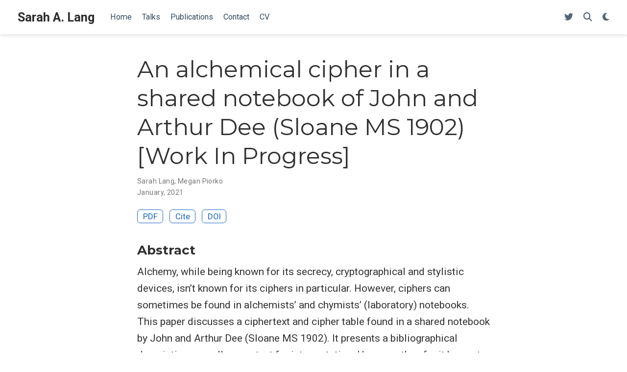

--- FILE ---
content_type: text/html; charset=UTF-8
request_url: https://sarahalang.com/publication/lang-2021-alchemical/
body_size: 4026
content:
<!doctype html><!-- This site was created with Wowchemy. https://www.wowchemy.com --><!-- Last Published: November 21, 2023 --><html lang=en-us><head><meta charset=utf-8><meta name=viewport content="width=device-width,initial-scale=1"><meta http-equiv=x-ua-compatible content="IE=edge"><meta name=generator content="Wowchemy 5.9.2 for Hugo"><link rel=preconnect href=https://fonts.gstatic.com crossorigin><link rel=preload as=style href="https://fonts.googleapis.com/css2?family=Montserrat:wght@400;700&family=Roboto+Mono&family=Roboto:wght@400;700&display=swap"><link rel=stylesheet href="https://fonts.googleapis.com/css2?family=Montserrat:wght@400;700&family=Roboto+Mono&family=Roboto:wght@400;700&display=swap" media=print onload='this.media="all"'><link rel=stylesheet href=/css/vendor-bundle.min.047268c6dd09ad74ba54a0ba71837064.css media=print onload='this.media="all"'><link rel=stylesheet href=https://cdn.jsdelivr.net/gh/jpswalsh/academicons@1.9.4/css/academicons.min.css integrity="sha512-IW0nhlW5MgNydsXJO40En2EoCkTTjZhI3yuODrZIc8cQ4h1XcF53PsqDHa09NqnkXuIe0Oiyyj171BqZFwISBw==" crossorigin=anonymous media=print onload='this.media="all"'><link rel=stylesheet href=https://cdn.jsdelivr.net/npm/leaflet@1.7.1/dist/leaflet.min.css integrity crossorigin=anonymous media=print onload='this.media="all"'><link rel=stylesheet href=/css/wowchemy.4af68e51167c376bb16c8e7fa49f7341.css><link rel=stylesheet href=/css/libs/chroma/github-light.min.css title=hl-light media=print onload='this.media="all"'><link rel=stylesheet href=/css/libs/chroma/dracula.min.css title=hl-dark media=print onload='this.media="all"' disabled><meta name=author content="Sarah A. Lang"><meta name=description content="Alchemy, while being known for its secrecy, cryptographical and stylistic devices, isn’t known for its ciphers in particular. However, ciphers can sometimes be found in alchemists’ and chymists’ (laboratory) notebooks. This paper discusses a ciphertext and cipher table found in a shared notebook by John and Arthur Dee (Sloane MS 1902). It presents a bibliographical description as well as context for interpretation. However, thus far it has not been possible to solve the cipher."><link rel=alternate hreflang=en-us href=https://sarahalang.com/publication/lang-2021-alchemical/><link rel=canonical href=https://sarahalang.com/publication/lang-2021-alchemical/><link rel=manifest href=/manifest.webmanifest><link rel=icon type=image/png href=/media/icon_hu0b7a4cb9992c9ac0e91bd28ffd38dd00_9727_32x32_fill_lanczos_center_3.png><link rel=apple-touch-icon type=image/png href=/media/icon_hu0b7a4cb9992c9ac0e91bd28ffd38dd00_9727_180x180_fill_lanczos_center_3.png><meta name=theme-color content="#1565c0"><meta property="twitter:card" content="summary"><meta property="twitter:site" content="@wowchemy"><meta property="twitter:creator" content="@wowchemy"><meta property="twitter:image" content="https://sarahalang.com/media/icon_hu0b7a4cb9992c9ac0e91bd28ffd38dd00_9727_512x512_fill_lanczos_center_3.png"><meta property="og:type" content="article"><meta property="og:site_name" content="Sarah A. Lang"><meta property="og:url" content="https://sarahalang.com/publication/lang-2021-alchemical/"><meta property="og:title" content="An alchemical cipher in a shared notebook of John and Arthur Dee (Sloane MS 1902) [Work In Progress] | Sarah A. Lang"><meta property="og:description" content="Alchemy, while being known for its secrecy, cryptographical and stylistic devices, isn’t known for its ciphers in particular. However, ciphers can sometimes be found in alchemists’ and chymists’ (laboratory) notebooks. This paper discusses a ciphertext and cipher table found in a shared notebook by John and Arthur Dee (Sloane MS 1902). It presents a bibliographical description as well as context for interpretation. However, thus far it has not been possible to solve the cipher."><meta property="og:image" content="https://sarahalang.com/media/icon_hu0b7a4cb9992c9ac0e91bd28ffd38dd00_9727_512x512_fill_lanczos_center_3.png"><meta property="og:locale" content="en-us"><meta property="article:published_time" content="2021-01-01T00:00:00+00:00"><meta property="article:modified_time" content="2023-11-21T13:12:31+01:00"><script type=application/ld+json>{"@context":"https://schema.org","@type":"Article","mainEntityOfPage":{"@type":"WebPage","@id":"https://sarahalang.com/publication/lang-2021-alchemical/"},"headline":"An alchemical cipher in a shared notebook of John and Arthur Dee (Sloane MS 1902) [Work In Progress]","datePublished":"2021-01-01T00:00:00Z","dateModified":"2023-11-21T13:12:31+01:00","author":{"@type":"Person","name":"Sarah Lang"},"publisher":{"@type":"Organization","name":"Sarah A. Lang","logo":{"@type":"ImageObject","url":"https://sarahalang.com/media/icon_hu0b7a4cb9992c9ac0e91bd28ffd38dd00_9727_192x192_fill_lanczos_center_3.png"}},"description":"Alchemy, while being known for its secrecy, cryptographical and stylistic devices, isn’t known for its ciphers in particular. However, ciphers can sometimes be found in alchemists’ and chymists’ (laboratory) notebooks. This paper discusses a ciphertext and cipher table found in a shared notebook by John and Arthur Dee (Sloane MS 1902). It presents a bibliographical description as well as context for interpretation. However, thus far it has not been possible to solve the cipher."}</script><title>An alchemical cipher in a shared notebook of John and Arthur Dee (Sloane MS 1902) [Work In Progress] | Sarah A. Lang</title></head><body id=top data-spy=scroll data-offset=70 data-target=#TableOfContents class=page-wrapper data-wc-page-id=d14e07f73e0cfbb989d797a9c7bab239><script src=/js/wowchemy-init.min.fc0d9fd349df66da3902b92b20bb03d0.js></script><aside class=search-modal id=search><div class=container><section class=search-header><div class="row no-gutters justify-content-between mb-3"><div class=col-6><h1>Search</h1></div><div class="col-6 col-search-close"><a class=js-search href=# aria-label=Close><i class="fas fa-times-circle text-muted" aria-hidden=true></i></a></div></div><div id=search-box><input name=q id=search-query placeholder=Search... autocapitalize=off autocomplete=off autocorrect=off spellcheck=false type=search class=form-control aria-label=Search...></div></section><section class=section-search-results><div id=search-hits></div></section></div></aside><div class="page-header header--fixed"><header><nav class="navbar navbar-expand-lg navbar-light compensate-for-scrollbar" id=navbar-main><div class=container-xl><div class="d-none d-lg-inline-flex"><a class=navbar-brand href=/>Sarah A. Lang</a></div><button type=button class=navbar-toggler data-toggle=collapse data-target=#navbar-content aria-controls=navbar-content aria-expanded=false aria-label="Toggle navigation">
<span><i class="fas fa-bars"></i></span></button><div class="navbar-brand-mobile-wrapper d-inline-flex d-lg-none"><a class=navbar-brand href=/>Sarah A. Lang</a></div><div class="navbar-collapse main-menu-item collapse justify-content-start" id=navbar-content><ul class="navbar-nav d-md-inline-flex"><li class=nav-item><a class=nav-link href=/#about><span>Home</span></a></li><li class=nav-item><a class=nav-link href=/#talks><span>Talks</span></a></li><li class=nav-item><a class=nav-link href=/#featured><span>Publications</span></a></li><li class=nav-item><a class=nav-link href=/#contact><span>Contact</span></a></li><li class=nav-item><a class=nav-link href=/uploads/resume.pdf><span>CV</span></a></li></ul></div><ul class="nav-icons navbar-nav flex-row ml-auto d-flex pl-md-2"><li class="nav-item d-none d-lg-inline-flex"><a class=nav-link href=https://twitter.com/SarahALang_ data-toggle=tooltip data-placement=bottom title="Follow me on Twitter" target=_blank rel=noopener aria-label="Follow me on Twitter"><i class="fab fa-twitter" aria-hidden=true></i></a></li><li class=nav-item><a class="nav-link js-search" href=# aria-label=Search><i class="fas fa-search" aria-hidden=true></i></a></li><li class="nav-item dropdown theme-dropdown"><a href=# class=nav-link data-toggle=dropdown aria-haspopup=true aria-label="Display preferences"><i class="fas fa-moon" aria-hidden=true></i></a><div class=dropdown-menu><a href=# class="dropdown-item js-set-theme-light"><span>Light</span></a>
<a href=# class="dropdown-item js-set-theme-dark"><span>Dark</span></a>
<a href=# class="dropdown-item js-set-theme-auto"><span>Automatic</span></a></div></li></ul></div></nav></header></div><div class=page-body><div class=pub><div class="article-container pt-3"><h1>An alchemical cipher in a shared notebook of John and Arthur Dee (Sloane MS 1902) [Work In Progress]</h1><div class=article-metadata><div><span>Sarah Lang</span>, <span>Megan Piorko</span></div><span class=article-date>January, 2021</span></div><div class="btn-links mb-3"><a class="btn btn-outline-primary btn-page-header" href=https://ecp.ep.liu.se/index.php/histocrypt/article/view/161 target=_blank rel=noopener>PDF</a>
<a href=# class="btn btn-outline-primary btn-page-header js-cite-modal" data-filename=/publication/lang-2021-alchemical/cite.bib>Cite</a>
<a class="btn btn-outline-primary btn-page-header" href=https://doi.org/https://doi.org/10.3384/ecp183 target=_blank rel=noopener>DOI</a></div></div><div class=article-container><h3>Abstract</h3><p class=pub-abstract>Alchemy, while being known for its secrecy, cryptographical and stylistic devices, isn’t known for its ciphers in particular. However, ciphers can sometimes be found in alchemists’ and chymists’ (laboratory) notebooks. This paper discusses a ciphertext and cipher table found in a shared notebook by John and Arthur Dee (Sloane MS 1902). It presents a bibliographical description as well as context for interpretation. However, thus far it has not been possible to solve the cipher.</p><div class=row><div class=col-md-1></div><div class=col-md-10><div class=row><div class="col-12 col-md-3 pub-row-heading">Type</div><div class="col-12 col-md-9"><a href=/publication/#paper-conference>Conference paper</a></div></div></div><div class=col-md-1></div></div><div class="d-md-none space-below"></div><div class=row><div class=col-md-1></div><div class=col-md-10><div class=row><div class="col-12 col-md-3 pub-row-heading">Publication</div><div class="col-12 col-md-9">Proceedings of the 4th International Conference on Historical Cryptology (HistoCrypt 2021). Linköping Electronic Conference Proceedings 183</div></div></div><div class=col-md-1></div></div><div class="d-md-none space-below"></div><div class=space-below></div><div class=article-style></div><div class=article-tags><a class="badge badge-light" href=/tag/alchemical-ciphers/>Alchemical Ciphers</a>
<a class="badge badge-light" href=/tag/alchemy/>Alchemy</a>
<a class="badge badge-light" href=/tag/ms-sloane-1902/>MS Sloane 1902</a>
<a class="badge badge-light" href=/tag/practices-of-secrecy/>Practices of Secrecy</a></div><div class=share-box><ul class=share><li><a href="https://twitter.com/intent/tweet?url=https%3A%2F%2Fsarahalang.com%2Fpublication%2Flang-2021-alchemical%2F&amp;text=An+alchemical+cipher+in+a+shared+notebook+of+John+and+Arthur+Dee+%28Sloane+MS+1902%29+%5BWork+In+Progress%5D" target=_blank rel=noopener class=share-btn-twitter aria-label=twitter><i class="fab fa-twitter"></i></a></li><li><a href="https://www.facebook.com/sharer.php?u=https%3A%2F%2Fsarahalang.com%2Fpublication%2Flang-2021-alchemical%2F&amp;t=An+alchemical+cipher+in+a+shared+notebook+of+John+and+Arthur+Dee+%28Sloane+MS+1902%29+%5BWork+In+Progress%5D" target=_blank rel=noopener class=share-btn-facebook aria-label=facebook><i class="fab fa-facebook"></i></a></li><li><a href="mailto:?subject=An%20alchemical%20cipher%20in%20a%20shared%20notebook%20of%20John%20and%20Arthur%20Dee%20%28Sloane%20MS%201902%29%20%5BWork%20In%20Progress%5D&amp;body=https%3A%2F%2Fsarahalang.com%2Fpublication%2Flang-2021-alchemical%2F" target=_blank rel=noopener class=share-btn-email aria-label=envelope><i class="fas fa-envelope"></i></a></li><li><a href="https://www.linkedin.com/shareArticle?url=https%3A%2F%2Fsarahalang.com%2Fpublication%2Flang-2021-alchemical%2F&amp;title=An+alchemical+cipher+in+a+shared+notebook+of+John+and+Arthur+Dee+%28Sloane+MS+1902%29+%5BWork+In+Progress%5D" target=_blank rel=noopener class=share-btn-linkedin aria-label=linkedin-in><i class="fab fa-linkedin-in"></i></a></li><li><a href="whatsapp://send?text=An+alchemical+cipher+in+a+shared+notebook+of+John+and+Arthur+Dee+%28Sloane+MS+1902%29+%5BWork+In+Progress%5D%20https%3A%2F%2Fsarahalang.com%2Fpublication%2Flang-2021-alchemical%2F" target=_blank rel=noopener class=share-btn-whatsapp aria-label=whatsapp><i class="fab fa-whatsapp"></i></a></li><li><a href="https://service.weibo.com/share/share.php?url=https%3A%2F%2Fsarahalang.com%2Fpublication%2Flang-2021-alchemical%2F&amp;title=An+alchemical+cipher+in+a+shared+notebook+of+John+and+Arthur+Dee+%28Sloane+MS+1902%29+%5BWork+In+Progress%5D" target=_blank rel=noopener class=share-btn-weibo aria-label=weibo><i class="fab fa-weibo"></i></a></li></ul></div></div></div></div><div class=page-footer><div class=container><footer class=site-footer><p class="powered-by copyright-license-text">© 2023 Sarah A. Lang. This work is licensed under <a href=https://creativecommons.org/licenses/by-nc-nd/4.0 rel="noopener noreferrer" target=_blank>CC BY NC ND 4.0</a></p><p class="powered-by footer-license-icons"><a href=https://creativecommons.org/licenses/by-nc-nd/4.0 rel="noopener noreferrer" target=_blank aria-label="Creative Commons"><i class="fab fa-creative-commons fa-2x" aria-hidden=true></i>
<i class="fab fa-creative-commons-by fa-2x" aria-hidden=true></i>
<i class="fab fa-creative-commons-nc fa-2x" aria-hidden=true></i>
<i class="fab fa-creative-commons-nd fa-2x" aria-hidden=true></i></a></p><p class=powered-by>Published with <a href="https://wowchemy.com/?utm_campaign=poweredby" target=_blank rel=noopener>Wowchemy</a> — the free, <a href=https://github.com/wowchemy/wowchemy-hugo-themes target=_blank rel=noopener>open source</a> website builder that empowers creators.</p></footer></div></div><script src=/js/vendor-bundle.min.f64289d8217e08e3afcd597d60836062.js></script>
<script src=https://cdn.jsdelivr.net/npm/leaflet@1.7.1/dist/leaflet.min.js integrity crossorigin=anonymous></script>
<script id=search-hit-fuse-template type=text/x-template>
    <div class="search-hit" id="summary-{{key}}">
      <div class="search-hit-content">
        <div class="search-hit-name">
          <a href="{{relpermalink}}">{{title}}</a>
          <div class="article-metadata search-hit-type">{{type}}</div>
          <p class="search-hit-description">{{snippet}}</p>
        </div>
      </div>
    </div>
  </script><script src=https://cdn.jsdelivr.net/gh/krisk/Fuse@v3.2.1/dist/fuse.min.js integrity="sha512-o38bmzBGX+hD3JHWUFCDA09btWaqrNmoJ3RXLlrysA7PP01Kgs4UlE4MhelE1v5dJR3+cxlR4qQlotsW7jKsnw==" crossorigin=anonymous></script>
<script src=https://cdn.jsdelivr.net/gh/julmot/mark.js@8.11.1/dist/jquery.mark.min.js integrity="sha512-mhbv5DqBMgrWL+32MmsDOt/OAvqr/cHimk6B8y/bx/xS88MVkYGPiVv2ixKVrkywF2qHplNRUvFsAHUdxZ3Krg==" crossorigin=anonymous></script>
<script id=page-data type=application/json>{"use_headroom":true}</script><script src=/js/wowchemy-headroom.db4755770454eb63685f8de785c0a172.js type=module></script>
<script src=/en/js/wowchemy.min.2e84d09009f60aa1fd9ab6cb6cf5cfac.js></script>
<script src=/js/wowchemy-map.a26e9d2f7238ba5b868384f1c5bc6477.js type=module></script><div id=modal class="modal fade" role=dialog><div class=modal-dialog><div class=modal-content><div class=modal-header><h5 class=modal-title>Cite</h5><button type=button class=close data-dismiss=modal aria-label=Close>
<span aria-hidden=true>&#215;</span></button></div><div class=modal-body><pre><code></code></pre></div><div class=modal-footer><a class="btn btn-outline-primary my-1 js-copy-cite" href=# target=_blank><i class="fas fa-copy"></i> Copy</a>
<a class="btn btn-outline-primary my-1 js-download-cite" href=# target=_blank><i class="fas fa-download"></i> Download</a><div id=modal-error></div></div></div></div></div><script src=/js/wowchemy-publication.9137013a66774049159934c29c3f0205.js type=module></script></body></html>

--- FILE ---
content_type: application/javascript; charset=UTF-8
request_url: https://sarahalang.com/js/wowchemy-init.min.fc0d9fd349df66da3902b92b20bb03d0.js
body_size: 44
content:
/*! Wowchemy v5.9.2 | https://wowchemy.com/ */
/*! Copyright 2016-present George Cushen (https://georgecushen.com/) */
/*! License: https://github.com/wowchemy/wowchemy-hugo-themes/blob/main/LICENSE.md */

;
(()=>{(()=>{var t,n,e=document.body;function s(){return parseInt(localStorage.getItem("wcTheme")||2)}function o(){return Boolean(window.wc.darkLightEnabled)}function i(){if(!o())return console.debug("User theming disabled."),{isDarkTheme:window.wc.isSiteThemeDark,themeMode:window.wc.isSiteThemeDark?1:0};console.debug("User theming enabled.");let t,n=s();switch(console.debug(`User's theme variation: ${n}`),n){case 0:t=!1;break;case 1:t=!0;break;default:window.matchMedia("(prefers-color-scheme: dark)").matches?t=!0:window.matchMedia("(prefers-color-scheme: light)").matches?t=!1:t=window.wc.isSiteThemeDark;break}return t&&!e.classList.contains("dark")?(console.debug("Applying Wowchemy dark theme"),document.body.classList.add("dark")):!t&&e.classList.contains("dark")&&(console.debug("Applying Wowchemy light theme"),document.body.classList.remove("dark")),{isDarkTheme:t,themeMode:n}}t="minimal",n=!1,window.wc={darkLightEnabled:t,isSiteThemeDark:n},window.netlifyIdentity&&window.netlifyIdentity.on("init",e=>{e||window.netlifyIdentity.on("login",()=>{document.location.href="/admin/"})}),i(),window.PlotlyConfig={MathJaxConfig:"local"},Object.keys(localStorage).forEach(function(e){/^wc-announcement-/.test(e)&&(document.documentElement.setAttribute("data-wc-announcement-status","dismissed"),console.debug("Hiding announcement..."))})})()})()